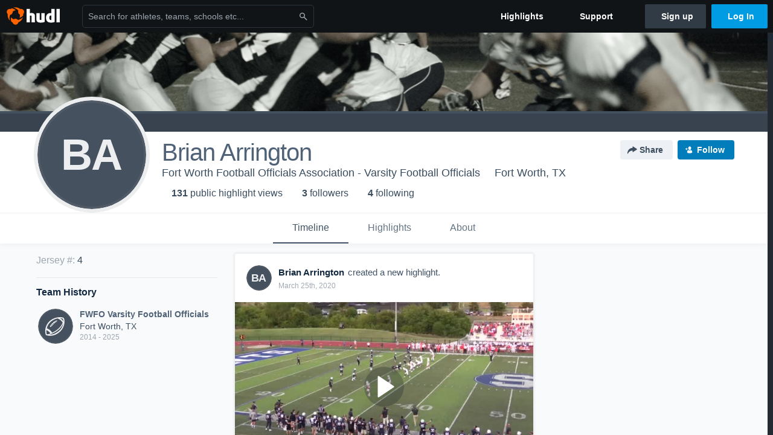

--- FILE ---
content_type: text/html; charset=utf-8
request_url: https://www.google.com/recaptcha/api2/aframe
body_size: 268
content:
<!DOCTYPE HTML><html><head><meta http-equiv="content-type" content="text/html; charset=UTF-8"></head><body><script nonce="k7bICDWfA94BpmvCfWPZhg">/** Anti-fraud and anti-abuse applications only. See google.com/recaptcha */ try{var clients={'sodar':'https://pagead2.googlesyndication.com/pagead/sodar?'};window.addEventListener("message",function(a){try{if(a.source===window.parent){var b=JSON.parse(a.data);var c=clients[b['id']];if(c){var d=document.createElement('img');d.src=c+b['params']+'&rc='+(localStorage.getItem("rc::a")?sessionStorage.getItem("rc::b"):"");window.document.body.appendChild(d);sessionStorage.setItem("rc::e",parseInt(sessionStorage.getItem("rc::e")||0)+1);localStorage.setItem("rc::h",'1769922893538');}}}catch(b){}});window.parent.postMessage("_grecaptcha_ready", "*");}catch(b){}</script></body></html>